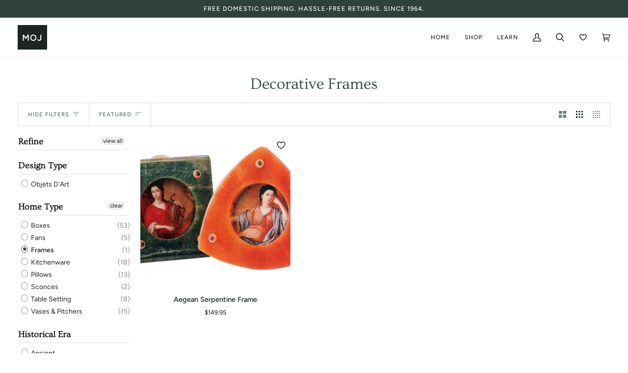

--- FILE ---
content_type: text/css
request_url: https://store.museumofjewelry.com/cdn/shop/t/20/assets/custom.css?v=82223713329672550171760097551
body_size: 141
content:
.subcollection__item{margin:.5em 0}.hero__description p{margin:.5em 0!important}@media only screen and (max-width: 479px){.image-slider-container{height:350px!important}}.product__title,.product__price__wrap,.product__submit__buttons,.shopify-payment-button__more-options,.product__subheading{text-align:center!important}.jdgm-all-reviews-widget,.jdgm-rev-widg{border:0px none!important;padding:0!important}.accordion__wrapper .jdgm-prev-badge{display:inline!important}.image-slider-container{position:relative;width:100%;height:600px;border:2px solid white}.image-slider-container .image-slider-img{position:absolute;top:0;left:0;width:100%;height:100%;background-size:100% auto}.image-slider-container .image-slider-foreground-img{background-size:200% auto;width:50%}.image-slider-container .image-slider-slider{position:absolute;-webkit-appearance:none;appearance:none;width:100%;height:100%;background:#f2f2f21a;outline:none;margin:0;transition:all .2s;display:flex;justify-content:center;align-items:center}.image-slider-container .image-slider-slider:hover{background:#f2f2f200}.image-slider-container .image-slider-slider::-webkit-slider-thumb{-webkit-appearance:none;appearance:none;width:12px;height:600px;background:#fff;cursor:pointer;filter:blur(6px)}.image-slider-container .image-slider-slider::-moz-range-thumb{width:12px;height:600px;background:#fff;cursor:pointer;filter:blur(6px)}.image-slider-container .image-slider-slider-button{pointer-events:none;position:absolute;width:30px;height:30px;border-radius:50%;background-color:#fff;left:calc(50% - 18px);top:calc(50% - 18px);display:flex;justify-content:center;align-items:center}.image-slider-container .image-slider-slider-button:after{content:"";padding:3px;display:inline-block;border:solid #5d5d5d;border-width:0 2px 2px 0;transform:rotate(-45deg)}.image-slider-container .image-slider-slider-button:before{content:"";padding:3px;display:inline-block;border:solid #5d5d5d;border-width:0 2px 2px 0;transform:rotate(135deg)}.logo-bar__item{max-height:none!important}a.iWishAdd.st-1{display:flex;justify-content:center;font-family:var(--FONT-STACK-ACCENT);font-weight:var(--FONT-WEIGHT-ACCENT);font-style:var(--FONT-STYLE-ACCENT);text-transform:uppercase;letter-spacing:var(--FONT-SPACING-ACCENT);font-weight:var(--FONT-WEIGHT-ACCENT-BOLD);font-size:calc(var(--font-3) * var(--FONT-ADJUST-ACCENT))}span.iwish-counter{width:7px;height:7px;background:#000;font-size:1px;display:flex;border-radius:100px;position:absolute;top:-15px;right:5px}span.iw-count-show{position:relative}.iw-count-show{transform:translateY(0);transition:transform .8s cubic-bezier(.215,.61,.355,1)}.iwishPage:hover .iw-count-show{transform:translateY(8px)}
/*# sourceMappingURL=/cdn/shop/t/20/assets/custom.css.map?v=82223713329672550171760097551 */


--- FILE ---
content_type: text/javascript
request_url: https://store.museumofjewelry.com/cdn/shop/t/20/assets/custom.js?v=156705087539744872121671517383
body_size: -415
content:
window.onload=function(){backgroundSize=$(".image-slider-container").width()+"px auto",$(".image-slider-foreground-img").css("background-size",backgroundSize),$(".image-slider-foreground-img").css("width","50%"),$(".image-slider-background-img").css("background-size",backgroundSize),$("input.image-slider-slider").on("input change",e=>{const sliderPos=e.target.value;$(".image-slider-foreground-img").css("width",`calc(${sliderPos}%`),$(".image-slider-slider-button").css("left",`calc(${sliderPos}% - 18px)`),$(".image-slider-slider").val(e.target.value),console.log(e)})};
//# sourceMappingURL=/cdn/shop/t/20/assets/custom.js.map?v=156705087539744872121671517383
